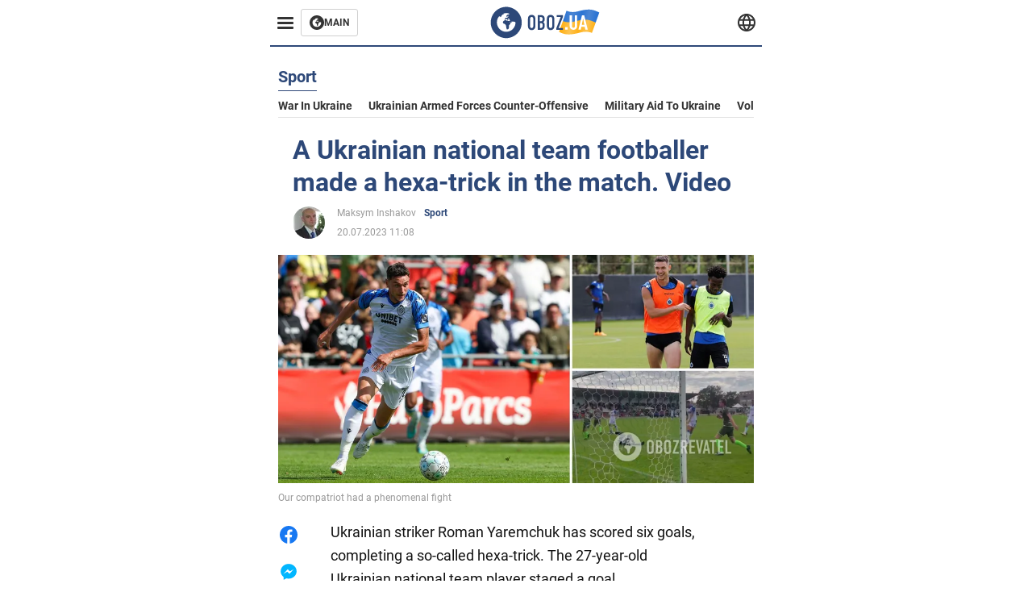

--- FILE ---
content_type: application/x-javascript; charset=utf-8
request_url: https://servicer.idealmedia.io/1314044/1?sessionId=696b2519-14d45&sessionPage=1&sessionNumberWeek=1&sessionNumber=1&scale_metric_1=64.00&scale_metric_2=258.06&scale_metric_3=100.00&cbuster=1768629529521647813778&pvid=b299f4f3-67e8-44d6-9fae-34aadec50767&implVersion=11&lct=1763554920&mp4=1&ap=1&consentStrLen=0&wlid=f850a74e-af42-400a-a02c-77ce6a131487&uniqId=0e08d&niet=4g&nisd=false&evt=%5B%7B%22event%22%3A1%2C%22methods%22%3A%5B1%2C2%5D%7D%2C%7B%22event%22%3A2%2C%22methods%22%3A%5B1%2C2%5D%7D%5D&pv=5&jsv=es6&dpr=1&hashCommit=cbd500eb&tfre=1962&w=590&h=358&tl=150&tlp=1,2,3&sz=191x338&szp=1,2,3&szl=1,2,3&cxurl=https%3A%2F%2Feng.obozrevatel.com%2Fsection-sport%2Fnews-a-ukrainian-national-team-footballer-made-a-hexa-trick-in-the-match-video-20-07-2023.html&ref=&lu=https%3A%2F%2Feng.obozrevatel.com%2Fsection-sport%2Fnews-a-ukrainian-national-team-footballer-made-a-hexa-trick-in-the-match-video-20-07-2023.html
body_size: 1305
content:
var _mgq=_mgq||[];
_mgq.push(["IdealmediaLoadGoods1314044_0e08d",[
["herbeauty.co","11940590","1","10 Shocking Facts About Babies That Will Shake You To Your Core","The IVF Club Is Bigger Than You Thought","0","","","","sY13-bBRchNVI4Km3qEVtdrHIRkJtOrFxDKbpajAWqga9ekF6Cc1jHsx6NVzAVf4JP9NESf5a0MfIieRFDqB_Kldt0JdlZKDYLbkLtP-Q-WXsCLzJ_pMzAUom7HTVv-X",{"i":"https://s-img.idealmedia.io/n/11940590/492x277/0x0x1000x563/aHR0cDovL2ltZ2hvc3RzLmNvbS90LzIwMjYtMDEvNzQxODAzLzc4MGJhYWNjZWU1N2Y3MTQ4ODUyZTcyMjAxYmI3ZWYwLmpwZWc.webp?v=1768629529-HvZYkIzzOq1uNjNaL22GYZivd067weOXssu54gDph7c","l":"https://clck.idealmedia.io/pnews/11940590/i/30350/pp/1/1?h=sY13-bBRchNVI4Km3qEVtdrHIRkJtOrFxDKbpajAWqga9ekF6Cc1jHsx6NVzAVf4JP9NESf5a0MfIieRFDqB_Kldt0JdlZKDYLbkLtP-Q-WXsCLzJ_pMzAUom7HTVv-X&utm_campaign=english.obozrevatel.ua&utm_source=english.obozrevatel.ua&utm_medium=referral&rid=981febe4-f369-11f0-a8ea-d404e6f98490&tt=Direct&att=3&afrd=32&iv=11&ct=1&gdprApplies=0&muid=q0gNmc99i3Wl&st=-300&mp4=1&h2=RGCnD2pppFaSHdacZpvmnqbarsuIfBmBga9RVv6KMde1rzEWQZezd-64DXb6fFOmmOJ2dVxEf8gMPwvPEiLVGA**","adc":[],"sdl":0,"dl":"","category":"Интересное","dbbr":0,"bbrt":0,"type":"e","media-type":"static","clicktrackers":[],"cta":"Learn more","cdt":"","tri":"982012d8-f369-11f0-a8ea-d404e6f98490","crid":"11940590"}],
["buzzday.info","11959231","1","A 9-Year-Old Girl Thought She Had Found A Lizard In The Forest","When The Veterinarian Saw It, He Exclaimed, “Oh My Goodness, Step Back!","0","","","","sY13-bBRchNVI4Km3qEVtbrduagwGKJUnQPFgVPKfWq_9F9vV-k50QRTI7eDlxJCJP9NESf5a0MfIieRFDqB_Kldt0JdlZKDYLbkLtP-Q-WZrJrz8xiiXZgxUP_C1sOC",{"i":"https://s-img.idealmedia.io/n/11959231/492x277/102x0x1083x609/aHR0cDovL2ltZ2hvc3RzLmNvbS90LzIwMjYtMDEvNTUyMDAxL2FlMzYwYjBlNjZiMjA3ZjBjZTU3ZDJlYTY1YjIyY2U3LmpwZWc.webp?v=1768629529-dPY9y1MmJmPnDA_lpDEahBJYeT5pBhzj4OPWJ_c1uc0","l":"https://clck.idealmedia.io/pnews/11959231/i/30350/pp/2/1?h=sY13-bBRchNVI4Km3qEVtbrduagwGKJUnQPFgVPKfWq_9F9vV-k50QRTI7eDlxJCJP9NESf5a0MfIieRFDqB_Kldt0JdlZKDYLbkLtP-Q-WZrJrz8xiiXZgxUP_C1sOC&utm_campaign=english.obozrevatel.ua&utm_source=english.obozrevatel.ua&utm_medium=referral&rid=981febe4-f369-11f0-a8ea-d404e6f98490&tt=Direct&att=3&afrd=32&iv=11&ct=1&gdprApplies=0&muid=q0gNmc99i3Wl&st=-300&mp4=1&h2=RGCnD2pppFaSHdacZpvmnqbarsuIfBmBga9RVv6KMde1rzEWQZezd-64DXb6fFOmmOJ2dVxEf8gMPwvPEiLVGA**","adc":[],"sdl":0,"dl":"","category":"Интересное","dbbr":1,"bbrt":0,"type":"e","media-type":"static","clicktrackers":[],"cta":"Learn more","cdt":"","tri":"982012de-f369-11f0-a8ea-d404e6f98490","crid":"11959231"}],
["soccernet.ng","11960046","1","Why Nigeria Lost To Morocco","Super Eagles Head Coach Eric Chelle","0","","","","sY13-bBRchNVI4Km3qEVtVHp5wKZNbu0so55QPhNvXZnLvNCUkNfIV_52gFpMp5XJP9NESf5a0MfIieRFDqB_Kldt0JdlZKDYLbkLtP-Q-VsSXK3uDHUF_-4phP3stT0",{"i":"https://s-img.idealmedia.io/n/11960046/492x277/63x36x924x520/aHR0cDovL2ltZ2hvc3RzLmNvbS90LzIwMjYtMDEvODUzMzkzL2ZkZGNlZGM5MDMxOTZlODFiMzg3NzZkY2JiNTQ2MWY4LmpwZWc.webp?v=1768629529-Cznpoc7XzQUWVh0eJC8yow6wfNX1IOjcpOfuTYDI5ww","l":"https://clck.idealmedia.io/pnews/11960046/i/30350/pp/3/1?h=sY13-bBRchNVI4Km3qEVtVHp5wKZNbu0so55QPhNvXZnLvNCUkNfIV_52gFpMp5XJP9NESf5a0MfIieRFDqB_Kldt0JdlZKDYLbkLtP-Q-VsSXK3uDHUF_-4phP3stT0&utm_campaign=english.obozrevatel.ua&utm_source=english.obozrevatel.ua&utm_medium=referral&rid=981febe4-f369-11f0-a8ea-d404e6f98490&tt=Direct&att=3&afrd=32&iv=11&ct=1&gdprApplies=0&muid=q0gNmc99i3Wl&st=-300&mp4=1&h2=RGCnD2pppFaSHdacZpvmnqbarsuIfBmBga9RVv6KMde1rzEWQZezd-64DXb6fFOmmOJ2dVxEf8gMPwvPEiLVGA**","adc":[],"sdl":0,"dl":"","category":"Спорт","dbbr":0,"bbrt":0,"type":"e","media-type":"static","clicktrackers":[],"cta":"Learn more","cdt":"","tri":"982012e1-f369-11f0-a8ea-d404e6f98490","crid":"11960046"}],],
{"awc":{},"dt":"desktop","ts":"","tt":"Direct","isBot":1,"h2":"RGCnD2pppFaSHdacZpvmnqbarsuIfBmBga9RVv6KMde1rzEWQZezd-64DXb6fFOmmOJ2dVxEf8gMPwvPEiLVGA**","ats":0,"rid":"981febe4-f369-11f0-a8ea-d404e6f98490","pvid":"b299f4f3-67e8-44d6-9fae-34aadec50767","iv":11,"brid":32,"muidn":"q0gNmc99i3Wl","dnt":2,"cv":2,"afrd":296,"consent":true,"adv_src_id":39175}]);
_mgqp();
